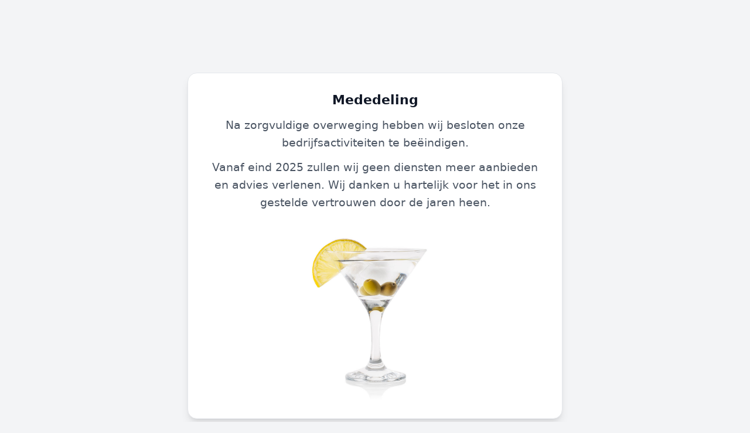

--- FILE ---
content_type: text/html
request_url: https://catering-partyservice-damen.nl/
body_size: 1095
content:
<!DOCTYPE html>
<html lang="nl">
<head>
  <meta charset="UTF-8">
  <title>Mededeling</title>
  <meta name="viewport" content="width=device-width, initial-scale=1">
  <style>
    :root {
      --bg-page: #f3f4f6;
      --bg-card: #ffffff;
      --text-main: #111827;
      --text-muted: #4b5563;
      --border-color: #e5e7eb;
    }

    * {
      box-sizing: border-box;
      margin: 0;
      padding: 0;
    }

    body {
      min-height: 100vh;
      font-family: system-ui, -apple-system, BlinkMacSystemFont, "Segoe UI",
        Roboto, Helvetica, Arial, sans-serif;
      background: var(--bg-page);
      color: var(--text-main);
      display: flex;

      justify-content: center;
      padding: 24px;
    }

    .board-wrapper {
      width: 100%;
      max-width: 640px;
    }

    .board {
      background: var(--bg-card);
      border-radius: 16px;
      border: 1px solid var(--border-color);
      box-shadow:
        0 10px 15px -3px rgba(0, 0, 0, 0.1),
        0 4px 6px -4px rgba(0, 0, 0, 0.1);
      padding: 32px 28px;
      text-align: center;
		margin-top: 100px;
    }

    .board-title {
      font-size: 1.4rem;
      font-weight: 600;
      margin-bottom: 16px;
    }

    .board-text {
      font-size: 1.2rem;
      line-height: 1.6;
      color: var(--text-muted);
    }

    .board-text span {
      display: block;
      margin-top: 0.6em;
    }
	  /* Zorg dat de tekstblok-span zelf op een nieuwe regel staat */
.board-text span {
  display: block;
}

/* Afbeelding onder de tekst, gecentreerd en schaalbaar */
.board-image {
  display: block;
  margin: 1.5rem auto 0;   /* bovenruimte + centreren */
  width: 50%;              /* neemt 50% van de kaart/span breedte */
  max-width: 260px;        /* niet té groot op brede schermen */
  height: auto;            /* verhouding blijft behouden */
  border-radius: 8px;      /* optioneel, maakt het wat zachter */
}


    @media (max-width: 480px) {
      .board {
        padding: 24px 18px;
        border-radius: 12px;
      }

      .board-title {
        font-size: 1.2rem;
      }

      .board-text {
        font-size: 1.1rem;
      }
    }
  </style>
</head>
<body>
  <div class="board-wrapper">
    <div class="board">
      <div class="board-title">Mededeling</div>
      <p class="board-text">
        Na zorgvuldige overweging hebben wij besloten onze bedrijfsactiviteiten te beëindigen.
        <span>
          Vanaf eind 2025 zullen wij geen diensten meer aanbieden en advies verlenen.
          Wij danken u hartelijk voor het in ons gestelde vertrouwen door de jaren heen.
		<img src="images/cocktail.jpg"  class="board-image" alt=""/> </span>
      </p>
    </div>
  </div>
</body>
</html>

